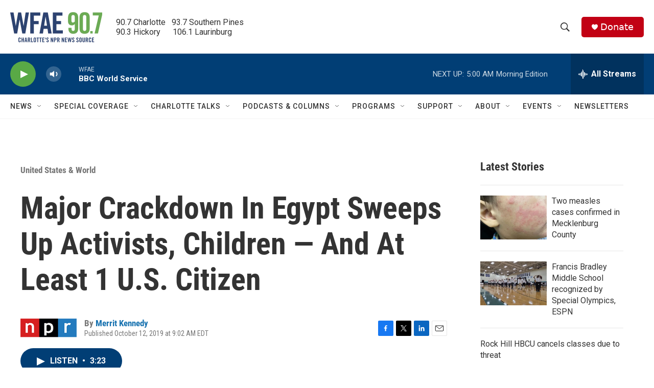

--- FILE ---
content_type: text/html; charset=utf-8
request_url: https://www.google.com/recaptcha/api2/aframe
body_size: 266
content:
<!DOCTYPE HTML><html><head><meta http-equiv="content-type" content="text/html; charset=UTF-8"></head><body><script nonce="l6imQTl5e2fM0zvFlyB9yg">/** Anti-fraud and anti-abuse applications only. See google.com/recaptcha */ try{var clients={'sodar':'https://pagead2.googlesyndication.com/pagead/sodar?'};window.addEventListener("message",function(a){try{if(a.source===window.parent){var b=JSON.parse(a.data);var c=clients[b['id']];if(c){var d=document.createElement('img');d.src=c+b['params']+'&rc='+(localStorage.getItem("rc::a")?sessionStorage.getItem("rc::b"):"");window.document.body.appendChild(d);sessionStorage.setItem("rc::e",parseInt(sessionStorage.getItem("rc::e")||0)+1);localStorage.setItem("rc::h",'1769145799135');}}}catch(b){}});window.parent.postMessage("_grecaptcha_ready", "*");}catch(b){}</script></body></html>